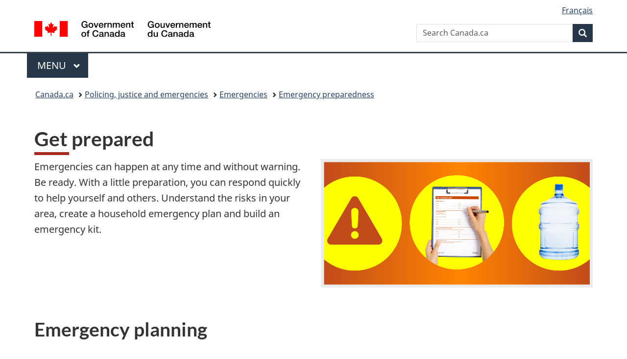

--- FILE ---
content_type: text/html;charset=utf-8
request_url: https://www.canada.ca/en/services/policing/emergencies/preparedness/get-prepared.html
body_size: 8716
content:
<!doctype html>


<html class="no-js" dir="ltr" lang="en" xmlns="http://www.w3.org/1999/xhtml">

<head prefix="og: http://ogp.me/ns#">
    
<meta http-equiv="X-UA-Compatible" content="IE=edge"/>
<meta charset="utf-8"/>
<title>Get prepared - Canada.ca</title>
<meta content="width=device-width,initial-scale=1" name="viewport"/>


	<link rel="schema.dcterms" href="http://purl.org/dc/terms/"/>
	<link rel="canonical" href="https://www.canada.ca/en/services/policing/emergencies/preparedness/get-prepared.html"/>
    <link rel="alternate" hreflang="en" href="https://www.canada.ca/en/services/policing/emergencies/preparedness/get-prepared.html"/>
	
        <link rel="alternate" hreflang="fr" href="https://www.canada.ca/fr/services/police/urgences/protection/preparez-vous.html"/>
	
	
		<meta name="description" content="Information on how to prepare for various emergencies, including tips and resources.
"/>
	
	
		<meta name="keywords" content="emergency preparedness, get prepared, safety measures, planning resources
"/>
	
	
		<meta name="author" content="Public Safety Canada"/>
	
	
		<meta name="dcterms.title" content="Get prepared"/>
	
	
		<meta name="dcterms.description" content="Information on how to prepare for various emergencies, including tips and resources.
"/>
	
	
		<meta name="dcterms.creator" content="Public Safety Canada"/>
	
	
	
		<meta name="dcterms.language" title="ISO639-2/T" content="eng"/>
	
	
		<meta name="dcterms.subject" title="gccore" content="Health and Safety;Emergency preparedness"/>
	
	
		<meta name="dcterms.issued" title="W3CDTF" content="2025-08-06"/>
	
	
		<meta name="dcterms.modified" title="W3CDTF" content="2025-09-12"/>
	
	
	
		<meta name="dcterms.spatial" content="Canada"/>
	
	
	
	
	
	
		<meta name="dcterms.identifier" content="Public_Safety_Canada"/>
	
	
	
        



	<meta prefix="fb: https://www.facebook.com/2008/fbml" property="fb:pages" content="378967748836213, 160339344047502, 184605778338568, 237796269600506, 10860597051, 14498271095, 209857686718, 160504807323251, 111156792247197, 113429762015861, 502566449790031, 312292485564363, 1471831713076413, 22724568071, 17294463927, 1442463402719857, 247990812241506, 730097607131117, 1142481292546228, 1765602380419601, 131514060764735, 307780276294187, 427238637642566, 525934210910141, 1016214671785090, 192657607776229, 586856208161152, 1146080748799944, 408143085978521, 490290084411688, 163828286987751, 565688503775086, 460123390028, 318424514044, 632493333805962, 370233926766473, 173004244677, 1562729973959056, 362400293941960, 769857139754987, 167891083224996, 466882737009651, 126404198009505, 135409166525475, 664638680273646, 169011506491295, 217171551640146, 182842831756930, 1464645710444681, 218822426028, 218740415905, 123326971154939, 125058490980757, 1062292210514762, 1768389106741505, 310939332270090, 285960408117397, 985916134909087, 655533774808209, 1522633664630497, 686814348097821, 230798677012118, 320520588000085, 103201203106202, 273375356172196, 61263506236, 353102841161, 1061339807224729, 1090791104267764, 395867780593657, 1597876400459657, 388427768185631, 937815283021844, 207409132619743, 1952090675003143, 206529629372368, 218566908564369, 175257766291975, 118472908172897, 767088219985590, 478573952173735, 465264530180856, 317418191615817, 428040827230778, 222493134493922, 196833853688656, 194633827256676, 252002641498535, 398018420213195, 265626156847421, 202442683196210, 384350631577399, 385499078129720, 178433945604162, 398240836869162, 326182960762584, 354672164565195, 375081249171867, 333050716732105, 118996871563050, 240349086055056, 119579301504003, 185184131584797, 333647780005544, 306255172770146, 369589566399283, 117461228379000, 349774478396157, 201995959908210, 307017162692056, 145928592172074, 122656527842056">


	


    


	<script src="//assets.adobedtm.com/be5dfd287373/abb618326704/launch-3eac5e076135.min.js"></script>










<link rel="stylesheet" href="https://use.fontawesome.com/releases/v5.15.4/css/all.css" integrity="sha256-mUZM63G8m73Mcidfrv5E+Y61y7a12O5mW4ezU3bxqW4=" crossorigin="anonymous"/>
<script blocking="render" src="/etc/designs/canada/wet-boew/js/gcdsloader.min.js"></script>
<link rel="stylesheet" href="/etc/designs/canada/wet-boew/css/theme.min.css"/>
<link href="/etc/designs/canada/wet-boew/assets/favicon.ico" rel="icon" type="image/x-icon"/>
<noscript><link rel="stylesheet" href="/etc/designs/canada/wet-boew/css/noscript.min.css"/></noscript>







                              <script>!function(a){var e="https://s.go-mpulse.net/boomerang/",t="addEventListener";if("False"=="True")a.BOOMR_config=a.BOOMR_config||{},a.BOOMR_config.PageParams=a.BOOMR_config.PageParams||{},a.BOOMR_config.PageParams.pci=!0,e="https://s2.go-mpulse.net/boomerang/";if(window.BOOMR_API_key="KBFUZ-C9D7G-RB8SX-GRGEN-HGMC9",function(){function n(e){a.BOOMR_onload=e&&e.timeStamp||(new Date).getTime()}if(!a.BOOMR||!a.BOOMR.version&&!a.BOOMR.snippetExecuted){a.BOOMR=a.BOOMR||{},a.BOOMR.snippetExecuted=!0;var i,_,o,r=document.createElement("iframe");if(a[t])a[t]("load",n,!1);else if(a.attachEvent)a.attachEvent("onload",n);r.src="javascript:void(0)",r.title="",r.role="presentation",(r.frameElement||r).style.cssText="width:0;height:0;border:0;display:none;",o=document.getElementsByTagName("script")[0],o.parentNode.insertBefore(r,o);try{_=r.contentWindow.document}catch(O){i=document.domain,r.src="javascript:var d=document.open();d.domain='"+i+"';void(0);",_=r.contentWindow.document}_.open()._l=function(){var a=this.createElement("script");if(i)this.domain=i;a.id="boomr-if-as",a.src=e+"KBFUZ-C9D7G-RB8SX-GRGEN-HGMC9",BOOMR_lstart=(new Date).getTime(),this.body.appendChild(a)},_.write("<bo"+'dy onload="document._l();">'),_.close()}}(),"".length>0)if(a&&"performance"in a&&a.performance&&"function"==typeof a.performance.setResourceTimingBufferSize)a.performance.setResourceTimingBufferSize();!function(){if(BOOMR=a.BOOMR||{},BOOMR.plugins=BOOMR.plugins||{},!BOOMR.plugins.AK){var e=""=="true"?1:0,t="",n="clmcpxycc2txg2leryia-f-9d3be4e30-clientnsv4-s.akamaihd.net",i="false"=="true"?2:1,_={"ak.v":"39","ak.cp":"368225","ak.ai":parseInt("231651",10),"ak.ol":"0","ak.cr":8,"ak.ipv":4,"ak.proto":"h2","ak.rid":"8fd2fe5f","ak.r":51208,"ak.a2":e,"ak.m":"dscb","ak.n":"essl","ak.bpcip":"18.216.39.0","ak.cport":44900,"ak.gh":"23.209.83.15","ak.quicv":"","ak.tlsv":"tls1.3","ak.0rtt":"","ak.0rtt.ed":"","ak.csrc":"-","ak.acc":"","ak.t":"1768197648","ak.ak":"hOBiQwZUYzCg5VSAfCLimQ==Q3Vv1QBdGpjulTxpi5qYAgM+s090y5LvcGeNoTSwv3ndi8O6mG0+75287+UxA3cYkAFhBt3PzLFDpFkhRkKmq9/iLdNeXzocE+oRvo32JaOmofAAtr2CGE6ichcF6LHApCYhrLjvWQBUnXto6vFizgVUvU83/k0YSLk+J1/VDoO7idWOoU/01inT31gwRoXUwt9rt3tYzfmND7C8bWcW29sx9OINJ6m8rcuYkmkoF9R3AZnvO31AICwhGLc0EVMOQMsl4Rt+D9s+t5tvLVLlk0nnOzHvHj9MzZtgPzrnGt7DmqEg5Khn27zjtfUg5aCRVCxtm8X/ZtQJCZYKiPEQP/TkDLEklJkryeZPmTXViCORN2aXkJJ5BRDSFnw0GL7NljeS8Vt03CAD7NXMIUPPUgRRMVGvXWvbTuXg3+OuK30=","ak.pv":"819","ak.dpoabenc":"","ak.tf":i};if(""!==t)_["ak.ruds"]=t;var o={i:!1,av:function(e){var t="http.initiator";if(e&&(!e[t]||"spa_hard"===e[t]))_["ak.feo"]=void 0!==a.aFeoApplied?1:0,BOOMR.addVar(_)},rv:function(){var a=["ak.bpcip","ak.cport","ak.cr","ak.csrc","ak.gh","ak.ipv","ak.m","ak.n","ak.ol","ak.proto","ak.quicv","ak.tlsv","ak.0rtt","ak.0rtt.ed","ak.r","ak.acc","ak.t","ak.tf"];BOOMR.removeVar(a)}};BOOMR.plugins.AK={akVars:_,akDNSPreFetchDomain:n,init:function(){if(!o.i){var a=BOOMR.subscribe;a("before_beacon",o.av,null,null),a("onbeacon",o.rv,null,null),o.i=!0}return this},is_complete:function(){return!0}}}}()}(window);</script></head>

<body vocab="http://schema.org/" typeof="WebPage" resource="#wb-webpage" class="">

    




    
        
        
        <div class="newpar new section">

</div>

    
        
        
        <div class="par iparys_inherited">

    
    
    
    
        
        
        <div class="global-header"><nav><ul id="wb-tphp">
	<li class="wb-slc"><a class="wb-sl" href="#wb-cont">Skip to main content</a></li>
	<li class="wb-slc"><a class="wb-sl" href="#wb-info">Skip to &#34;About government&#34;</a></li>
	
</ul></nav>

<header>
	<div id="wb-bnr" class="container">
		<div class="row">
			
			<section id="wb-lng" class="col-xs-3 col-sm-12 pull-right text-right">
    <h2 class="wb-inv">Language selection</h2>
    <div class="row">
        <div class="col-md-12">
            <ul class="list-inline mrgn-bttm-0">
                <li>
                    <a lang="fr" href="/fr/services/police/urgences/protection/preparez-vous.html">
                        
                            <span class="hidden-xs" translate="no">Fran&ccedil;ais</span>
                            <abbr title="Fran&ccedil;ais" class="visible-xs h3 mrgn-tp-sm mrgn-bttm-0 text-uppercase" translate="no">fr</abbr>
                        
                        
                    </a>
                </li>
                
                
            </ul>
        </div>
    </div>
</section>
				<div class="brand col-xs-9 col-sm-5 col-md-4" property="publisher" resource="#wb-publisher" typeof="GovernmentOrganization">
					
                    
					
						
						<a href="/en.html" property="url">
							<img src="/etc/designs/canada/wet-boew/assets/sig-blk-en.svg" alt="Government of Canada" property="logo"/>
							<span class="wb-inv"> /
								
								<span lang="fr">Gouvernement du Canada</span>
							</span>
						</a>
					
					<meta property="name" content="Government of Canada"/>
					<meta property="areaServed" typeof="Country" content="Canada"/>
					<link property="logo" href="/etc/designs/canada/wet-boew/assets/wmms-blk.svg"/>
				</div>
				<section id="wb-srch" class="col-lg-offset-4 col-md-offset-4 col-sm-offset-2 col-xs-12 col-sm-5 col-md-4">
					<h2>Search</h2>
					
<form action="/en/sr/srb.html" method="get" name="cse-search-box" role="search">
	<div class="form-group wb-srch-qry">
		
		    <label for="wb-srch-q" class="wb-inv">Search Canada.ca</label>
			<input id="wb-srch-q" list="wb-srch-q-ac" class="wb-srch-q form-control" name="q" type="search" value="" size="34" maxlength="170" placeholder="Search Canada.ca"/>
		    
		

		<datalist id="wb-srch-q-ac">
		</datalist>
	</div>
	<div class="form-group submit">
	<button type="submit" id="wb-srch-sub" class="btn btn-primary btn-small" name="wb-srch-sub"><span class="glyphicon-search glyphicon"></span><span class="wb-inv">Search</span></button>
	</div>
</form>

				</section>
		</div>
	</div>
	<hr/>
	
	<div class="container"><div class="row">
		
        <div class="col-md-8">
        <nav class="gcweb-menu" typeof="SiteNavigationElement">
		<h2 class="wb-inv">Menu</h2>
		<button type="button" aria-haspopup="true" aria-expanded="false"><span class="wb-inv">Main </span>Menu <span class="expicon glyphicon glyphicon-chevron-down"></span></button>
<ul role="menu" aria-orientation="vertical" data-ajax-replace="/content/dam/canada/sitemenu/sitemenu-v2-en.html">
	<li role="presentation"><a role="menuitem" tabindex="-1" href="https://www.canada.ca/en/services/jobs.html">Jobs and the workplace</a></li>
	<li role="presentation"><a role="menuitem" tabindex="-1" href="https://www.canada.ca/en/services/immigration-citizenship.html">Immigration and citizenship</a></li>
	<li role="presentation"><a role="menuitem" tabindex="-1" href="https://travel.gc.ca/">Travel and tourism</a></li>
	<li role="presentation"><a role="menuitem" tabindex="-1" href="https://www.canada.ca/en/services/business.html">Business and industry</a></li>
	<li role="presentation"><a role="menuitem" tabindex="-1" href="https://www.canada.ca/en/services/benefits.html">Benefits</a></li>
	<li role="presentation"><a role="menuitem" tabindex="-1" href="https://www.canada.ca/en/services/health.html">Health</a></li>
	<li role="presentation"><a role="menuitem" tabindex="-1" href="https://www.canada.ca/en/services/taxes.html">Taxes</a></li>
	<li role="presentation"><a role="menuitem" tabindex="-1" href="https://www.canada.ca/en/services/environment.html">Environment and natural resources</a></li>
	<li role="presentation"><a role="menuitem" tabindex="-1" href="https://www.canada.ca/en/services/defence.html">National security and defence</a></li>
	<li role="presentation"><a role="menuitem" tabindex="-1" href="https://www.canada.ca/en/services/culture.html">Culture, history and sport</a></li>
	<li role="presentation"><a role="menuitem" tabindex="-1" href="https://www.canada.ca/en/services/policing.html">Policing, justice and emergencies</a></li>
	<li role="presentation"><a role="menuitem" tabindex="-1" href="https://www.canada.ca/en/services/transport.html">Transport and infrastructure</a></li>
	<li role="presentation"><a role="menuitem" tabindex="-1" href="https://www.international.gc.ca/world-monde/index.aspx?lang=eng">Canada and the world</a></li>
	<li role="presentation"><a role="menuitem" tabindex="-1" href="https://www.canada.ca/en/services/finance.html">Money and finances</a></li>
	<li role="presentation"><a role="menuitem" tabindex="-1" href="https://www.canada.ca/en/services/science.html">Science and innovation</a></li>
	<li role="presentation"><a role="menuitem" tabindex="-1" href="https://www.canada.ca/en/services/life-events.html">Manage life events</a></li>
</ul>

		
        </nav>   
        </div>
		
		
		
    </div></div>
	
		<nav id="wb-bc" property="breadcrumb"><h2 class="wb-inv">You are here:</h2><div class="container"><ol class="breadcrumb">
<li><a href='/en.html'>Canada.ca</a></li>
<li><a href='/en/services/policing.html'>Policing, justice and emergencies</a></li>
<li><a href='/en/services/policing/emergencies.html'>Emergencies</a></li>
<li><a href='/en/services/policing/emergencies/preparedness.html'>Emergency preparedness</a></li>
</ol></div></nav>


	

  
</header>
</div>

    

</div>

    




	



    
    

    
    
        <main property="mainContentOfPage" resource="#wb-main" typeof="WebPageElement" class="container">
            
            <div class="mwstitle section">

    <h1 property="name" id="wb-cont" dir="ltr">
Get prepared</h1>
	</div>
<div class="mwsgeneric-base-html parbase section">



    <div class="wb-eqht row">
  <div class="col-md-6">
    <p>Emergencies can happen at any time and without warning. Be ready. With a little preparation, you can respond quickly to help yourself and others. Understand the risks in your area, create a household emergency plan and build an emergency kit.</p>
  </div>
  <div class="col-md-6"> <img src="/content/dam/themes/policing/emergencies/preparedness/get-prepared/520x240_banner-homepage.jpg" alt="" class="pull-right img-responsive thumbnail hidden-xs"> </div>
</div>
<h2>Emergency planning</h2>
<div class="row">
  <div class="col-md-6">
    <h3><a href="/en/services/policing/emergencies/preparedness/get-prepared/make-plan.html">Make an emergency plan</a></h3>
    <p>A household emergency plan helps you to act quickly, stay connected, and reduce stress when it matters most.</p>
  </div>
  <div class="col-md-6">
    <h3><a href="/en/services/policing/emergencies/preparedness/get-prepared/emergency-kits.html">Making an emergency kit</a></h3>
    <p>An organized emergency kit ensures you have what you need and you can find it fast. Keep it portable, accessible, and make sure everyone  knows where it is.</p>
  </div>
  <div class="col-md-6">
    <h3><a href="/en/services/policing/emergencies/preparedness/get-prepared/emergency-planning-resources.html">Emergency planning resources</a></h3>
    <p>Household emergency plans, emergency preparedness for children, pets and service animals, staying connected in emergencies.</p>
  </div>
</div>
<h2>Types of hazards and emergencies</h2>
<div class="wb-eqht row">
  <div class="col-md-4">
    <h3><a href="/en/services/policing/emergencies/preparedness/get-prepared/hazards-emergencies/weather.html">Weather-related hazards</a></h3>
    <p>Floods, hurricanes, tornadoes, winter storms, fog, hail and more</p>
  </div>
  <div class="col-md-4">
    <h3><a href="/en/services/policing/emergencies/preparedness/get-prepared/hazards-emergencies/climate.html">Climate and environmental hazards</a></h3>
    <p>Droughts, extreme heat and cold, wildfires and permafrost degradation</p>
  </div>
  <div class="col-md-4">
    <h3><a href="/en/services/policing/emergencies/preparedness/get-prepared/hazards-emergencies/earth-space.html">Earth and space hazards</a></h3>
    <p>Earthquakes, tsunamis, landslides, avalanches, space weather and volcanoes</p>
  </div>
</div>
<div class="wb-eqht row">
  <div class="col-md-4">
    <h3><a href="/en/services/policing/emergencies/preparedness/get-prepared/hazards-emergencies/health-safety.html">Public health and safety hazards</a></h3>
    <p>Bomb threats, suspicious packages and pandemic preparedness</p>
  </div>
  <div class="col-md-4">
    <h3><a href="/en/services/policing/emergencies/preparedness/get-prepared/hazards-emergencies/technology.html">Technology and infrastructure hazards</a></h3>
    <p>Cyberattacks, power outages, hazardous material releases, and radiological and nuclear emergencies</p>
  </div>
  <div class="col-md-4">
    <h3><a href="/en/services/policing/emergencies/preparedness/get-prepared/hazards-emergencies.html">Full list of hazards</a></h3>
    <p>View the full list of hazards that may occur in Canada, from natural hazards to cyber and health threats</p>
  </div>
</div>
<div class="clearfix"></div>
<div class="wb-eqht well">
  <div class="row">
    <div class="col-md-6">
      <figure class="wb-mltmd">
        <video poster="/content/dam/themes/policing/emergencies/preparedness/get-prepared/20230227-bil.jpg" title="Extreme weather can hit quickly. Are you ready?">
          <source type="video/mp4" src="/content/dam/themes/policing/emergencies/preparedness/get-prepared/20230227-en.mp4">
          <track src="/content/dam/themes/policing/emergencies/preparedness/get-prepared/20230227-en.xml" kind="captions" data-type="application/ttml+xml" srclang="en" label="English">
        </video>
        <figcaption>
          <details>
            <summary>Transcript/Captions</summary>
            <p>[A family sits in their living room watching TV.]</p>
            <p><strong>Weather announcer:</strong> And some nasty weather rolling in across the country today…</p>
            <p>[The TV shows people walking outside in a storm. The news ticker on the TV reads: "Breaking news: Heavy snowfall warnings across Canada".]</p>
            <p><strong>Narrator:</strong> Extreme weather can hit quickly.</p>
            <p>[Grandpa looks up from his crossword at the TV.]</p>
            <p><strong>Narrator:</strong> Because of climate change, high-risk weather is becoming more common and severe across Canada.</p>
            <p>[The TV shows extreme high winds and reads: "Hurricane makes landfall".]</p>
            <p>[Dad and Mom look at each other, concerned.]</p>
            <p>[The TV shows a series of extreme weather events. The ticker now reads: "Flood waters rapidly rising".]</p>
            <p><strong>Narrator:</strong> 1 in 3 Canadian adults have experienced a major weather-related emergency or disaster.</p>
            <p>[Daughter looks at the TV with wide eyes and drops her coloured pencil.]</p>
            <p>[The TV shows a severe thunderstorm. The camera pans to show that the storm is now happening outside the family's window. Thunder claps.</p>
            <p>The family is no longer in the living room.]</p>
            <p><strong>Narrator:</strong> Know the risks in your area and learn what actions you can take.</p>
            <p>[Cut to the kitchen. Mom runs her finger down an Emergency Checklist attached to the fridge.]</p>
            <p>[Dad checks the kitchen cupboards for emergency supplies.]</p>
            <p><strong>Narrator:</strong> Are you ready?</p>
            <p>[Dad sets two jugs of water on the kitchen island. Mom brings out a first aid kit.]</p>
            <p><strong>Narrator:</strong> Visit GetPrepared.ca.</p>
            <p>[The family sits around the island. Onscreen text: GetPrepared.ca]</p>
            <p><strong>Narrator:</strong> A message from the Government of Canada.</p>
            <p>[Canada wordmark]</p>
          </details>
        </figcaption>
      </figure>
    </div>
    <div class="col-md-6">
      <h2>Extreme weather can hit quickly. Are you ready?</h2>
      <p>1 in 3 Canadian adults have experienced a major weather-related emergency or disaster in their lifetime. Know the risks in your area and learn what actions you can take.</p>
    </div>
  </div>
</div>
<div class="clearfix"></div>
<h2>Emergency Preparedness Week</h2>
<div class="row">
  <div class="col-md-6">
    <h3><a href="/en/services/policing/emergencies/preparedness/get-prepared/emergency-preparedness-week.html">About Emergency Preparedness Week</a></h3>
    <p>Emergency Preparedness (EP) Week is a national awareness initiative and an opportunity for you to take action to ensure you're prepared to protect yourself, your household and your community during an emergency.</p>
  </div>
  <div class="col-md-6">
    <h3><a href="/en/services/policing/emergencies/preparedness/get-prepared/emergency-preparedness-week/toolkit.html">Emergency Preparedness Week Toolkit</a></h3>
    <p>Graphics, social media content and more information to build your EP Week</p>
  </div>
</div>
<h2>Features</h2>
<div class="wb-eqht row">
  <div class="col-md-4">
    <h3><a href="/en/public-safety-canada/campaigns/wildfires.html">Wildfire response</a></h3>
    <p>Government of Canada emergency wildfire response, support, and recovery measures</p>
  </div>
  <div class="col-md-4">
    <h3><a href="/en/public-safety-canada/campaigns/spring-floods.html">Flooding response</a></h3>
    <p>Government of Canada emergency flood response, support, and recovery measures</p>
  </div>
  <div class="col-md-4">
    <h3><a href="/en/campaign/flood-ready.html">Flood ready</a></h3>
    <p>Floods are among the most frequent and costly natural disasters in Canada. Take steps to protect your property</p>
  </div>
</div>
<h3>On social media</h3>
<p><a href="https://x.com/Get_Prepared"><img src="/content/dam/themes/policing/emergencies/preparedness/get-prepared/x40.jpg" alt="X - Get Prepared"></a>&nbsp;<a href="/cnt/hlp/rss-en.aspx"><img src="/content/dam/themes/policing/emergencies/preparedness/get-prepared/rss40.jpg" alt="RSS"></a>&nbsp;<a href="http://www.youtube.com/channel/UCOY1X4VeHhjYe0V44hZowMQ"><img src="/content/dam/themes/policing/emergencies/preparedness/get-prepared/youtube40.jpg" alt="Youtube"></a>&nbsp;<a href="https://www.facebook.com/EmergencyReadyinCanada/"><img src="/content/dam/themes/policing/emergencies/preparedness/get-prepared/facebook40.jpg" alt="Facebook - Emergency Ready in Canada"></a></p>
<section class="gc-contributors"> 
  <h2 class="nowrap">From:</h2> 
  <ul> 
   <li><a href="https://www.publicsafety.gc.ca/index-en.aspx">Public Safety Canada</a></li> 
  </ul> 
 </section> 



</div>


            <section class="pagedetails">
    <h2 class="wb-inv">Page details</h2>

    

    <div class="row">
        <div class="col-sm-8 col-md-9 col-lg-9">
            <div class="wb-disable-allow" data-ajax-replace="/etc/designs/canada/wet-boew/assets/feedback/page-feedback-en.html">
            </div>
        </div>
	</div>
    
<gcds-date-modified>
	2025-09-12
</gcds-date-modified>


</section>
        </main>
    



    




    
        
        
        <div class="newpar new section">

</div>

    
        
        
        <div class="par iparys_inherited">

    
    
    
    

</div>

    




    




    
        
        
        <div class="newpar new section">

</div>

    
        
        
        <div class="par iparys_inherited">

    
    
    
    
        
        
        <div class="global-footer">
    <footer id="wb-info">
	    <h2 class="wb-inv">About this site</h2>
    		
        <div class="gc-main-footer">
			<div class="container">
	<nav>
	<h3>Government of Canada</h3>
	<ul class="list-col-xs-1 list-col-sm-2 list-col-md-3">
		<li><a href="/en/contact.html">All contacts</a></li>
		<li><a href="/en/government/dept.html">Departments and agencies</a></li>
		<li><a href="/en/government/system.html">About government</a></li>
	</ul>
	<h4><span class="wb-inv">Themes and topics</span></h4>
	<ul class="list-unstyled colcount-sm-2 colcount-md-3">			
		<li><a href="/en/services/jobs.html">Jobs</a></li>
		<li><a href="/en/services/immigration-citizenship.html">Immigration and citizenship</a></li>
		<li><a href="https://travel.gc.ca/">Travel and tourism</a></li>
		<li><a href="/en/services/business.html">Business</a></li>
		<li><a href="/en/services/benefits.html">Benefits</a></li>
		<li><a href="/en/services/health.html">Health</a></li>
		<li><a href="/en/services/taxes.html">Taxes</a></li>
		<li><a href="/en/services/environment.html">Environment and natural resources</a></li>
		<li><a href="/en/services/defence.html">National security and defence</a></li>
		<li><a href="/en/services/culture.html">Culture, history and sport</a></li>
		<li><a href="/en/services/policing.html">Policing, justice and emergencies</a></li>
		<li><a href="/en/services/transport.html">Transport and infrastructure</a></li>
		<li><a href="https://www.international.gc.ca/world-monde/index.aspx?lang=eng">Canada and the world</a></li>
		<li><a href="/en/services/finance.html">Money and finances</a></li>
		<li><a href="/en/services/science.html">Science and innovation</a></li>
		<li><a href="/en/services/indigenous-peoples.html">Indigenous Peoples</a></li>
		<li><a href="/en/services/veterans-military.html">Veterans and military</a></li>
		<li><a href="/en/services/youth.html">Youth</a></li>
		<li><a href="/en/services/life-events.html">Manage life events</a></li>		
	</ul>
	</nav>
</div>
	
        </div>
        <div class="gc-sub-footer">
            <div class="container d-flex align-items-center">
            <nav>
                <h3 class="wb-inv">Government of Canada Corporate</h3>
                <ul>
                
                    		<li><a href="https://www.canada.ca/en/social.html">Social media</a></li>
		<li><a href="https://www.canada.ca/en/mobile.html">Mobile applications</a></li>
		<li><a href="https://www.canada.ca/en/government/about-canada-ca.html">About Canada.ca</a></li>
                
                <li><a href="/en/transparency/terms.html">Terms and conditions</a></li>
                <li><a href="/en/transparency/privacy.html">Privacy</a></li>
                </ul>
            </nav>
                <div class="wtrmrk align-self-end">
                    <img src="/etc/designs/canada/wet-boew/assets/wmms-blk.svg" alt="Symbol of the Government of Canada"/>
                </div>
            </div>
        </div>
    </footer>

</div>

    

</div>

    




    







    <script type="text/javascript">_satellite.pageBottom();</script>






<script src="//ajax.googleapis.com/ajax/libs/jquery/2.2.4/jquery.min.js" integrity="sha256-BbhdlvQf/xTY9gja0Dq3HiwQF8LaCRTXxZKRutelT44=" crossorigin="anonymous"></script>
<script src="/etc/designs/canada/wet-boew/js/ep-pp.min.js"></script>
<script src="/etc/designs/canada/wet-boew/js/wet-boew.min.js"></script>
<script src="/etc/designs/canada/wet-boew/js/theme.min.js"></script>




</body>
</html>


--- FILE ---
content_type: application/xml
request_url: https://www.canada.ca/content/dam/themes/policing/emergencies/preparedness/get-prepared/20230227-en.xml
body_size: 502
content:
<?xml version="1.0" encoding="UTF-8"?>
<tt xmlns="http://www.w3.org/ns/ttml" xmlns:tts="http://www.w3.org/ns/ttml#styling" xml:lang="en" >
  <head>
    <styling>
      <style id="defaultCaption" tts:fontSize="7px" tts:fontFamily="Arial" tts:fontWeight="normal" tts:fontStyle="normal" tts:textDecoration="none" tts:color="white" tts:backgroundColor="black" tts:textAlign="center" />
    </styling>
  </head>
  <body id="thebody" style="defaultCaption">
    <div xml:lang="en">
      <p begin="00:00:01.30" end="00:00:02.33">[Weather announcer] Some nasty weather rolling</p>
      <p begin="00:00:02.33" end="00:00:03.93">in across the country today...</p>
      <p begin="00:00:03.93" end="00:00:06.03">[Narrator] Extreme weather can hit quickly.</p>
      <p begin="00:00:06.03" end="00:00:08.50">Because of climate change, high-risk weather is becoming</p>
      <p begin="00:00:08.50" end="00:00:12.70">more common and severe across Canada.</p>
      <p begin="00:00:12.70" end="00:00:16.40">1 in 3 Canadian adults have experienced a major</p>
      <p begin="00:00:16.40" end="00:00:19.97">weather-related emergency or disaster.</p>
      <p begin="00:00:19.97" end="00:00:21.60">Know the risks in your area</p>
      <p begin="00:00:21.60" end="00:00:23.00">and learn what actions you can take.</p>
      <p begin="00:00:23.00" end="00:00:24.50">Are you ready?</p>
      <p begin="00:00:24.50" end="00:00:26.00">Visit GetPrepared.ca.</p>
      <p begin="00:00:26.00" end="00:00:27.93">A message from the Government of Canada.</p>
      <p begin="00:00:27.93" end="00:00:29.63">[♪♪♪]</p>
    </div>
  </body>
</tt>


--- FILE ---
content_type: application/javascript
request_url: https://www.canada.ca/etc/designs/canada/wet-boew/js/deps/json-patch.min.js
body_size: 839
content:
var jsonpatch;!function(e){function i(e){if(m(e))for(var t=new Array(e.length),r=0;r<t.length;r++)t[r]=""+r;else{if(Object.keys)return Object.keys(e);var n,t=[];for(n in e)e.hasOwnProperty(n)&&t.push(n)}return t}function o(e,t){switch(typeof e){case"undefined":case"boolean":case"string":case"number":return e===t;case"object":if(null===e)return null===t;if(m(e)){if(!m(t)||e.length!==t.length)return!1;for(var r=0,n=e.length;r<n;r++)if(!o(e[r],t[r]))return!1}else{var a=i(t).length;if(i(e).length!==a)return!1;for(r=0;r<a;r++)if(!o(e[r],t[r]))return!1}return!0;default:return!1}}var g={add:function(e,t){e[t]=this.value},remove:function(e,t){var r=e[t];return delete e[t],r},replace:function(e,t){var r=e[t];return e[t]=this.value,r},move:function(e,t,r){var n={op:"_get",path:this.path},n=(u(r,[n]),void 0===n.value?void 0:JSON.parse(JSON.stringify(n.value))),a={op:"_get",path:this.from};return u(r,[a]),u(r,[{op:"remove",path:this.from}]),u(r,[{op:"add",path:this.path,value:a.value}]),n},copy:function(e,t,r){var n={op:"_get",path:this.from};u(r,[n]),u(r,[{op:"add",path:this.path,value:n.value}])},test:function(e,t){return o(e[t],this.value)},_get:function(e,t){this.value=e[t]}},d={add:function(e,t){return e.splice(t,0,this.value),t},remove:function(e,t){return e.splice(t,1)[0]},replace:function(e,t){var r=e[t];return e[t]=this.value,r},move:g.move,copy:g.copy,test:g.test,_get:g._get},y={add:function(e){for(var t in y.remove.call(this,e),this.value)this.value.hasOwnProperty(t)&&(e[t]=this.value[t])},remove:function(e){var t,r={};for(t in e)e.hasOwnProperty(t)&&(r[t]=e[t],g.remove.call(this,e,t));return r},replace:function(e){var t=u(e,[{op:"remove",path:this.path}]);return u(e,[{op:"add",path:this.path,value:this.value}]),t[0]},move:g.move,copy:g.copy,test:function(e){return JSON.stringify(e)===JSON.stringify(this.value)},_get:function(e){this.value=e}},u=function(e,t,r){r||t.sort(function(e,t){return"test"===e.op&&"test"!==t.op?-1:"test"===t.op?1:0});for(var n,a,i=new Array(t.length),o=0,u=t.length;o<u;){n=t[o],o+=1;for(var s=n.path||"",h=n.op,l=!r&&"test"===h,f=s.split("/"),p=e,c=1,v=f.length;p;){if(a=f[c],c+=1,void 0===a&&v<=c){if(i[o-1]=y[h].call(n,p,a,e),l&&!i[o-1])return e;break}if(m(p)){if(a="-"===a?p.length:parseInt(a,10),v<=c){if(i[o-1]=d[h].call(n,p,a,e),l&&!i[o-1])return e;break}}else if(a&&-1!==a.indexOf("~")&&(a=a.replace(/~1/g,"/").replace(/~0/g,"~")),v<=c){if(i[o-1]=g[h].call(n,p,a,e),l&&!i[o-1])return e;break}p=p[a]}}return i},m=Array.isArray||function(e){return e.push&&"number"==typeof e.length};e.apply=u,e.registerOps=function(e,t){if(g[e])throw"The operation "+e+" already registered.";g[e]=t},e.registerOpsArray=function(e,t){if(d[e])throw"The operation "+e+" already registered.";d[e]=t},e.registerOpsRoot=function(e,t){if(y[e])throw"The operation "+e+" already registered.";y[e]=t}}(jsonpatch=jsonpatch||{});